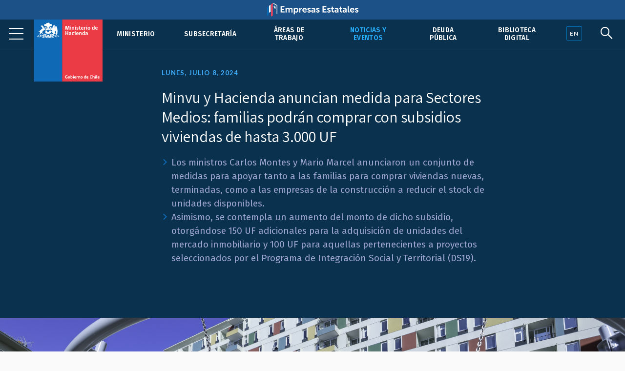

--- FILE ---
content_type: text/html; charset=UTF-8
request_url: https://hacienda.gob.cl/noticias-y-eventos/noticias/minvu-y-hacienda-anuncian-medida-para-sectores-medios-familias-podran-comprar
body_size: 7143
content:
<!DOCTYPE html>
<html lang="es">
    <head>
        <meta charset="UTF-8">
        <meta name="viewport" content="width=device-width, initial-scale=1, shrink-to-fit=no">
            
    
<meta name="twitter:card" content="summary_large_image">
<meta name="twitter:title" content="Minvu y Hacienda anuncian medida para Sectores Medios: familias podrán comprar con subsidios viviendas de hasta 3.000 UF">
    <meta name="twitter:image" content="https://cms.hacienda.cl/hacienda/assets/imagen/e71e5fc36c866/1720476623/1024.jpg">
<meta name="twitter:description" content="
    Los ministros Carlos Montes y Mario Marcel anunciaron un conjunto de medidas para apoyar tanto a las familias para comprar viviendas nuevas, terminadas, como a las empresas de la construcci&amp;oacute;n a reducir el stock de unidades disponibles.
    Asimismo, se contempla un aumento del monto de dicho subsidio, otorg&amp;aacute;ndose 150 UF adicionales para la adquisici&amp;oacute;n de unidades del mercado inmobiliario y 100 UF para aquellas pertenecientes a proyectos seleccionados por el Programa de Integraci&amp;oacute;n Social y Territorial (DS19).
    &amp;nbsp;
">

<meta property="og:url" content="http://hacienda.gob.cl/noticias-y-eventos/noticias/minvu-y-hacienda-anuncian-medida-para-sectores-medios-familias-podran-comprar">
<meta property="og:title" content="Minvu y Hacienda anuncian medida para Sectores Medios: familias podrán comprar con subsidios viviendas de hasta 3.000 UF">
<meta property="og:description" content="
    Los ministros Carlos Montes y Mario Marcel anunciaron un conjunto de medidas para apoyar tanto a las familias para comprar viviendas nuevas, terminadas, como a las empresas de la construcci&amp;oacute;n a reducir el stock de unidades disponibles.
    Asimismo, se contempla un aumento del monto de dicho subsidio, otorg&amp;aacute;ndose 150 UF adicionales para la adquisici&amp;oacute;n de unidades del mercado inmobiliario y 100 UF para aquellas pertenecientes a proyectos seleccionados por el Programa de Integraci&amp;oacute;n Social y Territorial (DS19).
    &amp;nbsp;
">
    <meta property="og:image" content="https://cms.hacienda.cl/hacienda/assets/imagen/e71e5fc36c866/1720476623/1024.jpg">
<meta property="og:type" content="article">
<meta property="og:locale" content="es_CL">
        <title>    Minvu y Hacienda anuncian medida para Sectores Medios: familias podrán comprar con subsidios viviendas de hasta 3.000 UF
</title>
                        <link rel="stylesheet" href="/build/2.46bf534d.css"><link rel="stylesheet" href="/build/app.3f975589.css">
        
    <link href="https://fonts.googleapis.com/css2?family=Fira+Sans:ital,wght@0,400;0,500;0,600;1,400;1,500;1,600&family=Inter:wght@400;500;600&family=Lato:wght@400;700&family=Open+Sans:wght@400;600;700&family=Tinos:ital,wght@0,400;0,700;1,400;1,700&family=Assistant:wght@400;600;700&display=swap" rel="stylesheet">
    <link rel="stylesheet" href="https://unpkg.com/@coreui/icons/css/all.min.css">
    <link rel="stylesheet" href="https://use.fontawesome.com/releases/v5.8.1/css/all.css" integrity="sha384-50oBUHEmvpQ+1lW4y57PTFmhCaXp0ML5d60M1M7uH2+nqUivzIebhndOJK28anvf" crossorigin="anonymous">
    </head>
    <body>
            
        <nav class="navbar navbar-expand-lg navbar-light fixed-top" id="barrabarrasDeNavegacionBarraPrincipal">
        <div class="header-container">
            <div class="header-inner">
                <div class="header-wrap">
                                                            <a class="navbar-brand" href="/">
                            <img src="/build/555fd583013ae0855c1e6215071e3145.svg" class="d-inline-block align-top" alt="Ministerio de Hacienda">
                        </a>
                                        <button class="navbar-toggler" type="button" data-toggle="collapse" data-target="#collapsablebarrasDeNavegacionBarraPrincipal" aria-controls="collapsablebarrasDeNavegacionBarraPrincipal" aria-expanded="false" aria-label="Toggle navigation">
                        <span class="navbar-toggler-icon"></span>
                    </button>
                    <div class="collapse navbar-collapse" id="collapsablebarrasDeNavegacionBarraPrincipal">
                                                    <ul class="navbar-nav ml-auto">
                                                                                                                                                                                            <li class="nav-item u-663705b81c6d5">
                                            <a class="nav-link" href="/ministerio">Ministerio</a>
                                        </li>
                                                                                                                                                            <li class="nav-item u-34dfbd64844f5">
                                            <a class="nav-link" href="/barras-de-navegacion/barra-principal/subsecretaria">Subsecretaría</a>
                                        </li>
                                                                                                                                                            <li class="nav-item u-356049ce296e5">
                                            <a class="nav-link" href="/areas-de-trabajo">Áreas de trabajo</a>
                                        </li>
                                                                                                                                                                                                                                                <li class="nav-item u-875429291c6d5 active">
                                            <a class="nav-link" href="/noticias-y-eventos">Noticias y eventos</a>
                                        </li>
                                                                                                                                                            <li class="nav-item u-8e7da2a6a3ae5">
                                            <a class="nav-link" href="/areas-de-trabajo/finanzas-internacionales/oficina-de-la-deuda-publica">Deuda pública</a>
                                        </li>
                                                                                                                                                            <li class="nav-item u-4c98040553a36">
                                            <a class="nav-link" href="/barras-de-navegacion/barra-principal/biblioteca-digital">Biblioteca Digital</a>
                                        </li>
                                                                                                </ul>
                                            </div>
                                </div><!--header-wrap-->
            </div><!--header-inner-->
        </div><!--header-container-->
    </nav>

                <div class="menu-lupa">
        <div class="button_container" id="toggle">
            <span class="top"></span>
            <span class="middle"></span>
            <span class="bottom"></span>
        </div>
        <div class="idioma" id="idioma">
                            <a href="/english" lang="en"><span class="en">EN</span></a>
                    </div>
        <div class="lupa">
            <i id="search-btn" class="fab fa-sistrix"></i>
        </div>
    </div>
    <div id="search-overlay" class="block">
        <div class="centered">
            <div id="search-box">
                <i id="close-btn"></i>
                <form action="/buscar" id="search-form" method="get" target="_top">
                    <input id="search-text" name="q" placeholder="Escribe tu búsqueda..." type="text" autocomplete="off" />
                        <button class="presiona-enter" id="search-button" type="submit">
                            Presiona enter para buscar                        </button>
                </form>
            </div>
        </div>
    </div>


                <div class="overlay org menu-principal-interior" id="overlay"> 
        <div class="drilldown">
            <div class="drilldown-container">
                <ul class="drilldown-root">
                    <nav class="overlay-menu">
                                                    <li><a href="/ministerio">Ministerio <i class="fas fa-chevron-right"></i></a></li>
                                                    <li><a href="/barras-de-navegacion/barra-principal/subsecretaria">Subsecretaría <i class="fas fa-chevron-right"></i></a></li>
                                                    <li><a href="/areas-de-trabajo">Áreas de trabajo <i class="fas fa-chevron-right"></i></a></li>
                                                    <li><a href="/noticias-y-eventos">Noticias y eventos <i class="fas fa-chevron-right"></i></a></li>
                                                    <li><a href="/areas-de-trabajo/finanzas-internacionales/oficina-de-la-deuda-publica">Deuda pública <i class="fas fa-chevron-right"></i></a></li>
                                                    <li><a href="/barras-de-navegacion/barra-principal/biblioteca-digital">Biblioteca Digital <i class="fas fa-chevron-right"></i></a></li>
                                            </nav>
                </ul>
            </div>
        </div>

        <div class="nuestras-redes">
            <h3>Nuestras redes</h3>
            <ul class="redes">
                <li><a href="https://twitter.com/Min_Hacienda"><i class="fab fa-twitter"></i></a></li>
                <li><a href="https://www.youtube.com/channel/UCOTVMPXDu80MoshVgWtG6lg"><i class="fab fa-youtube"></i></a></li>
                <li><a href="https://www.instagram.com/ministeriodehacienda/"><i class="fab fa-instagram"></i></a></li>
                <li><a href="https://cl.linkedin.com/company/ministry-of-finance---chile"><i class="fab fa-linkedin"></i></a></li>
                <li><a href="https://www.flickr.com/photos/mhacienda/"><i class="fab fa-flickr"></i></a></li>
            </ul>
            <h3>Ingresa</h3>
            <a href="https://intranet.hacienda.cl/">Intranet del Ministerio <i class="fas fa-chevron-right"></i></a>
            <a href="https://hacienda.cl/english">English version <i class="fas fa-chevron-right"></i></a>
        </div>
    </div><!--menu-principal-interior-->



    <div class="base-fija">
        <div class="barra-container">
            <div class="barra" id="miBarra"></div>
        </div>
    </div>

    <article class="container nodo clase-articulo contexto-noticia" id="u_c408dcfa5c866">
        <header>
                            <div class="fecha">Lunes, julio  8, 2024</div>
                        <h1>Minvu y Hacienda anuncian medida para Sectores Medios: familias podrán comprar con subsidios viviendas de hasta 3.000 UF</h1>
                                <div class="resumen"><ul>
    <li>Los ministros Carlos Montes y Mario Marcel anunciaron un conjunto de medidas para apoyar tanto a las familias para comprar viviendas nuevas, terminadas, como a las empresas de la construcci&oacute;n a reducir el stock de unidades disponibles.</li>
    <li>Asimismo, se contempla un aumento del monto de dicho subsidio, otorg&aacute;ndose 150 UF adicionales para la adquisici&oacute;n de unidades del mercado inmobiliario y 100 UF para aquellas pertenecientes a proyectos seleccionados por el Programa de Integraci&oacute;n Social y Territorial (DS19).<br>
    &nbsp;</li>
</ul></div>
            
    <section class="relacionadoPrincipal imagen">
        <img src="https://cms.hacienda.cl/hacienda/assets/imagen/e71e5fc36c866/1720476623/2048">
</section>

        </header>

            <nav aria-label="breadcrumb">
        <ol class="breadcrumb">
            <li class="breadcrumb-item">
                <a href="/">
                    Portada
                </a>
            </li>
                            <li class="breadcrumb-item">
                    <a href="/noticias-y-eventos">
                        Noticias y eventos
                    </a>
                </li>
                            <li class="breadcrumb-item">
                    <a href="/noticias-y-eventos/noticias">
                        Noticias
                    </a>
                </li>
                    </ol>
    </nav>


        <div class="row">
                            <div class="col-lg order-lg-2">
                        <div class="cuerpo"><p>Desde el conjunto habitacional Mirador Laguna, proyecto en ejecuci&oacute;n que forma parte del Programa de Integraci&oacute;n Social y Territorial (DS19), los ministros de Vivienda y Urbanismo, Carlos Montes, y de Hacienda, Mario Marcel, junto a la subsecretaria del Minvu, Gabriela Elgueta, dieron a conocer esta ma&ntilde;ana un conjunto de medidas transitorias para apoyar tanto a las familias de sectores medios en la compra de viviendas nuevas terminadas, como a las empresas del rubro de la construcci&oacute;n, para reducir el stock de unidades disponibles que hasta la fecha no han podido ser vendidas.</p>

<p>Dentro de este paquete de medidas, destaca el aumento del precio m&aacute;ximo para adquirir viviendas terminadas en stock a trav&eacute;s del Subsidio para Sectores Medios (DS1), desde el l&iacute;mite anterior de 2.200 UF al nuevo de 3.000 UF. Para utilizar este beneficio, de implementaci&oacute;n inmediata para familias que hayan obtenido el subsidio DS1 en su tramo 2 o 3, y se encuentre sin aplicar, las unidades deber&aacute;n contar con recepci&oacute;n municipal y cumplir con los requisitos establecidos por SERVIU.</p>

<p>Con este aumento del subsidio DS1, las familias beneficiarias podr&aacute;n usarlo para comprar viviendas terminadas en stock en el mercado inmobiliario, que tengan sobre 40 m2, con un universo estimado por la C&aacute;mara Chilena de la Construcci&oacute;n de 17.199 unidades con precio de hasta 3.000 UF: o para &nbsp;adquirir aquellas 5.000 viviendas disponibles de proyectos del Programa de Integraci&oacute;n Social y Territorial (DS19). Para el primer caso, a las personas de los tramos 2 y 3 se les otorgar&aacute; 150 UF adicionales a su subsidio, mientras que para quienes opten por proyectos seleccionados por el programa del Minvu, que hayan obtenido la recepci&oacute;n municipal al 31 de marzo de 2024, recibir&aacute;n 100 UF m&aacute;s.&nbsp;</p>

<p>Al respecto, el ministro de Vivienda y Urbanismo, Carlos Montes, declar&oacute; que &ldquo;las viviendas han aumentado mucho su valor y los ingresos han subido menos que estos valores, hasta en cuatro veces m&aacute;s de acuerdo con ciertos estudios. Entonces, lo que ocurre es que las familias no tienen c&oacute;mo acceder a la vivienda, existiendo viviendas, porque, seg&uacute;n la C&aacute;mara Chilena de la Construcci&oacute;n, hay un stock de 114 mil unidades sin venderse. Lo que se busca son distintas iniciativas para abordar este tema&rdquo;.</p>

<p>&ldquo;Estamos muy contentos de este proyecto, valoramos mucho el esfuerzo que est&aacute; haciendo el Estado de aumentar los subsidios. El Estado est&aacute; preocupado de que estas 114 mil viviendas se vendan para que las empresas construyan m&aacute;s viviendas y est&aacute; preocupado tambi&eacute;n de que las familias puedan acceder a ellas&rdquo;, relev&oacute; el titular del Minvu.</p>

<p>Por su parte, el ministro de Hacienda, Mario Marcel, destac&oacute; la iniciativa se&ntilde;alando que &quot;de esta manera buscamos intensificar la acci&oacute;n del Gobierno en materia de acceso a la vivienda, especialmente dirigida a sectores medios, haci&eacute;ndose cargo del mayor costo que tienen actualmente y permitiendo acceder a viviendas de un valor algo mayor. Y al mismo tiempo, ayudar a reducir el stock construido, que actualmente se estima en 100.000 unidades. Esto va a ir acompa&ntilde;ado de una serie de otras medidas como el acceso de informaci&oacute;n para los potenciales clientes de las viviendas, los titulares de los subsidios&rdquo;.</p>

<p>Se podr&aacute;n presentar a cobro subsidios considerando esta medida desde el 09 de julio de 2024 y hasta el 31 de diciembre de 2025.</p>

<p>Medidas anunciadas</p>

<p>Aumento del precio m&aacute;ximo de las viviendas: &nbsp;<br>
&bull;&nbsp;&nbsp; &nbsp;Elevar el l&iacute;mite de precio para la aplicaci&oacute;n del subsidio hasta las 3.000 UF.</p>

<p>Extensi&oacute;n del subsidio de Pago Oportuno del Minvu:&nbsp;<br>
&bull;&nbsp;&nbsp; &nbsp;Ampliar el subsidio para cr&eacute;ditos hipotecarios de hasta 1.600 UF (superior al monto actual que alcanza 1.200 UF), ofreciendo un 10% del dividendo pagado puntualmente. La medida regir&aacute; los primeros 5 a&ntilde;os de vigencia de ese cr&eacute;dito.&nbsp;<br>
&bull;&nbsp;&nbsp; &nbsp;Los bancos deber&aacute;n reconocer el efecto de este subsidio, otorgando mejores condiciones para el acceso al cr&eacute;dito (tasa de inter&eacute;s y evaluaci&oacute;n crediticia).&nbsp;</p>

<p>Incremento del subsidio:&nbsp;<br>
&bull;&nbsp;&nbsp; &nbsp;Se otorgar&aacute;n 150 UF adicionales a todos los beneficiarios del subsidio, en sus tramos 2 y 3, que adquieran viviendas nuevas en el mercado inmobiliario.&nbsp;<br>
&bull;&nbsp;&nbsp; &nbsp;Proporcionar 100 UF adicionales a aquellos que opten por viviendas en proyectos del DS19 de proyectos que hayan obtenido la recepci&oacute;n municipal al 31 de marzo de 2024.&nbsp;</p>

<p>Aumento del requisito de ahorro:&nbsp;<br>
&bull;&nbsp;&nbsp; &nbsp;Duplicar el ahorro m&iacute;nimo requerido para viviendas nuevas en el mercado inmobiliario, correspondiente a los tramos:&nbsp;<br>
o&nbsp;&nbsp; &nbsp;Tramo 2, aumento de 40 UF a 80 UF<br>
o&nbsp;&nbsp; &nbsp;Tramo 3, aumento de 80 UF a 160 UF<br>
&bull;&nbsp;&nbsp; &nbsp;Establecer 50 UF adicionales de ahorro para las viviendas del programa DS19.&nbsp;</p>

<p>Requisitos para las empresas del rubro inmobiliario:<br>
&bull;&nbsp;&nbsp; &nbsp;Generar incentivos para reducir el precio de la venta de viviendas. Esto se debe lograr mediante las siguientes acciones:&nbsp;<br>
o&nbsp;&nbsp; &nbsp;Un sistema o plataforma de registro de oferta que fomente la competencia entre los vendedores.<br>
o&nbsp;&nbsp; &nbsp;Requisitos espec&iacute;ficos para la aplicaci&oacute;n en proyectos D19 Minvu.<br>
&nbsp;</p></div>
                                                        
                                            
                </div>
            
                                        
                            <div class="col-lg-3 order-lg-1">
                    <aside class="i-875429291c6d5">
    <nav>
        <h2>
            <span class="d-lg-none">Más en </span>
            <a href="/noticias-y-eventos">
                Noticias y eventos
            </a>
                    </h2>
        <ul>
                                                <li class="active i-93582ffec9ae5">
                        <a href="/noticias-y-eventos/noticias">Noticias</a>
                                            </li>
                                                                <li class="i-978f2f920d6d5">
                        <a href="/sala-de-prensa/fotos-y-videos">Fotos y videos</a>
                    </li>
                                                                <li class="i-11534f9b10036">
                        <a href="/noticias-y-eventos/comunicados">Comunicados</a>
                    </li>
                                                                <li class="i-0e365274d96e5">
                        <a href="/noticias-y-eventos/contacto-de-prensa">Contacto de prensa</a>
                    </li>
                                                                <li class="i-f69280920d6d5">
                        <a href="/noticias-y-eventos/presentaciones">Presentaciones</a>
                    </li>
                                                                <li class="i-29cc528269c46">
                        <a href="/noticias-y-eventos/pacto-por-el-crecimiento-el-progreso-social-y-la-responsabilidad-fiscal">Pacto por el Crecimiento, el Progreso Social y la Responsabilidad Fiscal</a>
                    </li>
                                                                <li class="i-dc570e679cc26">
                        <a href="/noticias-y-eventos/documentos-reforma-tributaria">Documentos reforma tributaria</a>
                    </li>
                                                                <li class="i-52c3856cdb636">
                        <a href="/noticias-y-eventos/documentos-reforma-de-pensiones">Documentos reforma de pensiones</a>
                    </li>
                                                                <li class="i-2a7409b092e26">
                        <a href="/noticias-y-eventos/encuentros-y-seminarios-sobre-la-reforma-tributaria">Encuentros y seminarios sobre la Reforma Tributaria</a>
                    </li>
                                                                <li class="i-9decaba20d6d5">
                        <a href="/noticias-y-eventos/normas-graficas">Normas gráficas</a>
                    </li>
                                                                <li class="i-e9a129b20d6d5">
                        <a href="/sala-de-prensa/archivo-historico">Archivo histórico</a>
                    </li>
                                    </ul>
    </nav>
</aside>


                </div>
            
        </div>        <div class="row">
    <div class="col">
        <div class="herramientas">
            <h3>Comparte</h3>
            <ul class="comparte">
                <li class="sh-twitter"><a href="#"><i class="fab fa-twitter"></i></a></li>
                <li class="sh-facebook"><a href="#"><i class="fab fa-facebook-f"></i></a></li>
                <li><a href="#"><i class="fas fa-link"></i></a></li>
                <li><a href="#"><i class="fas fa-envelope"></i></a></li>
            </ul>
        
            <h3>Tamaño de letra</h3>
            <ul class="tamano-letra">
                <li><a href="#"><i class="fas letra-b fa-font"></i></a></li>
                <li><a href="#"><i class="fas letra-s fa-font"></i></a></li>
            </ul>
        
            <div class="version-impresa">
                <p><a href="#">pdf / versión impresa <i class="fas fa-arrow-down"></i></a></p>
            </div>
        </div>
    </div>
</div>
    </article>
    
    <div class="fondo-gris">
        <h1 class="sr-only">Otros accesos</h1>
        <div class="row banners-miscelaneos container-inner outer">
                                        <div class="col-sm-6 col-md-4 col-lg-3">
                    <div class="card">
                                                    <img src="https://cms.hacienda.cl/hacienda/assets/enlace/0bd2506ee9ad5/1571522586" class="card-img" aria-hidden="true">
                                                <div class="card-img-overlay">
                            <a href="https://www.portaltransparencia.cl/PortalPdT/pdtta?codOrganismo=AE001" class="stretched-link">
                                                                    <p><strong>Transparencia Activa</strong><br />
Ley de Transparencia</p>
                                                            </a>
                        </div>
                    </div>
                </div>
                            <div class="col-sm-6 col-md-4 col-lg-3">
                    <div class="card">
                                                    <img src="https://cms.hacienda.cl/hacienda/assets/enlace/0bd2506ee9ad5/1571522586" class="card-img" aria-hidden="true">
                                                <div class="card-img-overlay">
                            <a href="http://www.hacienda.cl/transparencia" class="stretched-link">
                                                                    <p><strong>Gobierno Transparente</strong><br>
Hist&oacute;rico</p>
                                                            </a>
                        </div>
                    </div>
                </div>
                            <div class="col-sm-6 col-md-4 col-lg-3">
                    <div class="card">
                                                    <img src="https://cms.hacienda.cl/hacienda/assets/enlace/0bd2506ee9ad5/1571522586" class="card-img" aria-hidden="true">
                                                <div class="card-img-overlay">
                            <a href="https://www.hacienda.cl/documentos/codigo-de-etica-y-sistema-de/consulta-sistema-de-integridad" class="stretched-link">
                                                                    <p><strong>C&oacute;digo</strong> de &Eacute;tica</p>
                                                            </a>
                        </div>
                    </div>
                </div>
                            <div class="col-sm-6 col-md-4 col-lg-3">
                    <div class="card">
                                                    <img src="https://cms.hacienda.cl/hacienda/assets/enlace/0bd2506ee9ad5/1571522586" class="card-img" aria-hidden="true">
                                                <div class="card-img-overlay">
                            <a href="https://www.leylobby.gob.cl/admin/auth/prelogin?redirect_int=https://www.leylobby.gob.cl/solicitud/audiencia/145" class="stretched-link">
                                                                    <p><strong>Solicitud de Audiencia</strong><br />
Ley del Lobby</p>
                                                            </a>
                        </div>
                    </div>
                </div>
                            <div class="col-sm-6 col-md-4 col-lg-3">
                    <div class="card">
                                                    <img src="https://cms.hacienda.cl/hacienda/assets/enlace/0bd2506ee9ad5/1571522586" class="card-img" aria-hidden="true">
                                                <div class="card-img-overlay">
                            <a href="https://www.portaltransparencia.cl/PortalPdT/directorio-de-organismos-regulados/?org=AE001" class="stretched-link">
                                                                    <p><strong>Solicitud de Informaci&oacute;n</strong><br>
Ley de Transparencia</p>
                                                            </a>
                        </div>
                    </div>
                </div>
                            <div class="col-sm-6 col-md-4 col-lg-3">
                    <div class="card">
                                                    <img src="https://cms.hacienda.cl/hacienda/assets/enlace/0bd2506ee9ad5/1571522586" class="card-img" aria-hidden="true">
                                                <div class="card-img-overlay">
                            <a href="https://www.chileatiende.gob.cl/" class="stretched-link">
                                                                    <p><strong>Chile</strong> Atiende</p>
                                                            </a>
                        </div>
                    </div>
                </div>
                            <div class="col-sm-6 col-md-4 col-lg-3">
                    <div class="card">
                                                    <img src="https://cms.hacienda.cl/hacienda/assets/enlace/0bd2506ee9ad5/1571522586" class="card-img" aria-hidden="true">
                                                <div class="card-img-overlay">
                            <a href="https://participacionciudadana.hacienda.cl/" class="stretched-link">
                                                                    <p><strong>Participaci&oacute;n</strong> Ciudadana</p>
                                                            </a>
                        </div>
                    </div>
                </div>
                            <div class="col-sm-6 col-md-4 col-lg-3">
                    <div class="card">
                                                    <img src="https://cms.hacienda.cl/hacienda/assets/enlace/0bd2506ee9ad5/1571522586" class="card-img" aria-hidden="true">
                                                <div class="card-img-overlay">
                            <a href="https://consultores.hacienda.cl" class="stretched-link">
                                                                    <p><strong>Acceso</strong> Consultores</p>
                                                            </a>
                        </div>
                    </div>
                </div>
                    </div>
    </div>

<div class="pie">
    <div class="container-inner">
        <div class="row pie-flex">
            <div class="mh">
                <img src="/build/534f8d3190101b1712ac0aa5c9fccf49.svg">
                Ministerio de </br>Hacienda            </div>
            <div class="pie-col-1">
                <ul>
                    <li class="pie-titulo">Dónde trabajamos</li>
                    <li>Teatinos 120, Santiago de Chile</li>
                    <li class="pie-titulo-dos">Llámanos</li>
                    <li class="numero">+56 2 2828 2000</li>
                </ul>
            </div>
            <div class="pie-col-2">
                <ul>
                    <li class="pie-titulo">Ingresa</li>
                    <li><a href="https://intranet.hacienda.cl/">Nuestra intranet</a></li>
                    <li class="pie-titulo-dos">Consultas web</li>
                    <li><a href="/consultas-web/contacto-hacienda">Contacto Hacienda</a></li>
                </ul>
            </div>
            <div class="pie-col-3">
                <ul>
                    <li class="pie-titulo">Información</li>
                    <li><a href="/informacion-de-apoyo/politica-de-privacidad">Políticas de Privacidad</a></li>
                    <li><a href="https://creativecommons.org/licenses/by/3.0/cl/">Condiciones de Uso</a></li>
                </ul>
            </div>
            <div class="pie-col-4">
                <ul>
                    <li class="pie-titulo">Redes Sociales</li>
                    <li><a href="https://twitter.com/Min_Hacienda"><i class="fab fa-twitter"></i>Twitter</a></li>
                    <li><a href="https://www.youtube.com/c/MinisteriodeHaciendaChile"><i class="fab fa-youtube"></i>Youtube</a></li>
                    <li><a href="https://www.instagram.com/ministeriodehacienda/"><i class="fab fa-instagram"></i>Instagram</a></li>
                    <li><a href="https://cl.linkedin.com/company/ministry-of-finance---chile"><i class="fab fa-linkedin"></i>LinkedIn</a></i>
                    <li><a href="https://www.flickr.com/photos/mhacienda/"><i class="fab fa-flickr"></i>Flickr</a></li>
                </ul>
            </div>
        </div>
        <hr>
        <div class="copy-version">
            <p>&copy; 2020 Ministerio de Hacienda</p>
                            <p><a href="/english" lang="en">English version</a></p>
                     </div>
    </div>
</div>

                        <script src="/build/runtime.d94b3b43.js"></script><script src="/build/0.cf60d32b.js"></script><script src="/build/2.2453ba81.js"></script><script src="/build/app.255b662e.js"></script>
        
    <!--Banner header Empresas Estatales-->
    <div class="banner-header">
        <a href="https://empresasestatales.cl/" class="empresasEstatales"><img src="/build/5445900d87ab0d1fecacc06c7a81b5c4.png" alt="" class="Empresas Estatales"></a>
    </div>

	<div class="modal" id="popup" tabindex="-1" role="dialog">
		<div class="modal-dialog" role="document">
			<div class="modal-content" style="background-color: transparent;">
				<div class="modal-body p-0">
                    <a href="https://participacionciudadana.hacienda.cl/consultas-ciudadanas/cuenta-publica-2025">
                        <img src="/build/3265f30355405b4054082e6d26c2faef.jpg" class="img-fluid w-100" alt="" style="border-radius: 16px;"/>
                    </a>
				</div>
			</div>
		</div>
	</div>

    <!-- Global site tag (gtag.js) - Google Analytics -->
    <script async src="https://www.googletagmanager.com/gtag/js?id=UA-139141387-4"></script>
    <script>
        window.dataLayer = window.dataLayer || [];
        function gtag(){dataLayer.push(arguments);}
        gtag('js', new Date());

        gtag('config', 'UA-139141387-4');
    </script>

    </body>
</html>
